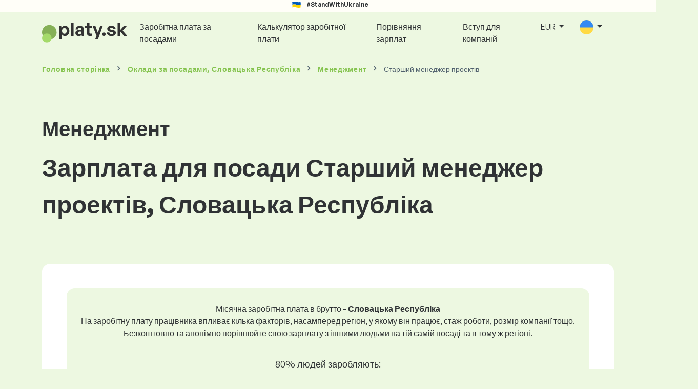

--- FILE ---
content_type: text/html; charset=UTF-8
request_url: https://www.platy.sk/uk/zarplaty/menedzhment/starshijj-menedzher-proekt-v
body_size: 13476
content:
<!doctype html>
<html lang="uk" >

<head prefix="og: http://ogp.me/ns# fb: http://ogp.me/ns/fb# website: http://ogp.me/ns/website#">
    
                <meta name="facebook-domain-verification" content="el2wgdxmk4cy7s3k4ame3n5ghu7pr2">

    <!-- Google Tag Manager -->
    <script>(function(w,d,s,l,i){w[l]=w[l]||[];w[l].push({'gtm.start':
                new Date().getTime(),event:'gtm.js'});var f=d.getElementsByTagName(s)[0],
            j=d.createElement(s),dl=l!='dataLayer'?'&l='+l:'';j.async=true;j.src=
            'https://www.googletagmanager.com/gtm.js?id='+i+dl;f.parentNode.insertBefore(j,f);
        })(window,document,'script','dataLayer','GTM-WKN5');</script>
    <!-- End Google Tag Manager -->
    
    
    <meta charset="utf-8">
    <meta http-equiv="X-UA-Compatible" content="IE=edge">
    <meta name="viewport" content="width=device-width, initial-scale=1, shrink-to-fit=no">

            <link rel="preconnect" href="https://cdn.jsdelivr.net">
        <link rel="preconnect" href="https://fonts.googleapis.com">
        <link rel="preconnect" href="https://fonts.gstatic.com" crossorigin>
    
    
    
    
    <meta name="csrf-token" content="Zkt0KRYKVlX6eUlF6CDkpueqmoTVqNnmfyFg9xA8">

    
    <link href="https://fonts.googleapis.com/css?family=Source+Sans+Pro:400,600,700&amp;subset=latin-ext"
          rel="stylesheet">
    <link rel="stylesheet" href="https://www.platy.sk/static/css/redesign.css?17679492471471F262">

            <link rel="stylesheet" href="https://fonts.googleapis.com/css2?family=Inter:wght@400;600;700&display=swap">
        <link rel="stylesheet" href="https://cdn.jsdelivr.net/npm/@almacareer/cookie-consent-manager@3/CookieConsentManager.min.css">
        <link rel="stylesheet" href="https://cdn.jsdelivr.net/npm/@almacareer/cookie-consent-manager@3/CookieConsentManagerThemes.min.css">
        <link rel="stylesheet" href="https://www.platy.sk/static/css/cookie-consent-colors.css?17679492471471F262">
    
    
    
            <link rel="canonical" href="https://www.platy.sk/uk/zarplaty/menedzhment/starshijj-menedzher-proekt-v"/>
    
    
    
                    <title>Зарплата Старший менеджер проектів - Словацька Республіка</title>

    
    
    
    <meta name="description" content="Знайдіть та порівняйте зарплати для Старший менеджер проектів (Менеджмент) у найбільшій та найчастіше оновлюваній публічній базі даних зарплат." />

    
        <meta name="keywords" content="заробітна плата, оклад, заробітна плата, порівняння зарплат, огляд заробітної плати, таблиця заробітної плати" />
    
    
                    <link rel="shortcut icon" href="https://www.platy.sk/c/images/logo/1/favicon_2025.svg?langprefix=uk&amp;17679492471471F262" type="image/x-icon" media="screen, print"/>
            
    
    
    <link rel="alternate" href="https://www.platy.sk/platy/manazment/senior-projektovy-manazer" hreflang="x-default" />

    
                    <link rel="alternate" href="https://www.platy.sk/en/salaryinfo/management/senior-project-manager" hreflang="en" />
                            <link rel="alternate" href="https://www.platy.sk/platy/manazment/senior-projektovy-manazer" hreflang="sk" />
                            <link rel="alternate" href="https://www.platy.sk/uk/zarplaty/menedzhment/starshijj-menedzher-proekt-v" hreflang="uk" />
            
    
    
    <meta property="og:title" content="Зарплата Старший менеджер проектів - Словацька Республіка">
    <meta property="og:type" content="website">
    <meta property="og:url" content="https://www.platy.sk/uk/zarplaty/menedzhment/starshijj-menedzher-proekt-v?fwd_lang=0">
    <meta property="og:description" content="Знайдіть та порівняйте зарплати для Старший менеджер проектів (Менеджмент) у найбільшій та найчастіше оновлюваній публічній базі даних зарплат." />
    <meta property="og:image" content="https://www.platy.sk/static/images/og/main_sk.png?17679492471471F262">
    <meta property="og:site_name" content="Paylab - Salary survey, Compare salary, Salary data" />

    
    <script>
    function setCookie(key, value, expireMinutes) {
        var expires = new Date();
        expires.setTime(expires.getTime() + expireMinutes * 60 * 1000);
        document.cookie = key + '=' + value + ';expires=' + expires.toUTCString() + ';path=/';
    }

    function getCookie(key) {
        var keyValue = document.cookie.match('(^|;) ?' + key + '=([^;]*)(;|$)');
        return keyValue ? keyValue[2] : null;
    }
</script>


</head>
<body class=" "
      data-spy="scroll" data-target="#scroll_menu"
      data-offset="0" itemscope itemtype="https://schema.org/WebPage">
<script
    src="https://js.sentry-cdn.com/c6c1e78e976713f8f417a062ed0c7313.min.js"
    crossorigin="anonymous"
></script>

        <!-- Google Tag Manager (noscript) -->
    <noscript><iframe src="https://www.googletagmanager.com/ns.html?id=GTM-WKN5"
                      height="0" width="0" style="display:none;visibility:hidden"></iframe></noscript>
    <!-- End Google Tag Manager (noscript) -->
    
<div id="support_ukraine">
    <img src="https://www.platy.sk/static/images/icon/ukraine_flag.svg?17679492471471F262" alt="Support Ukraine">
    <span>#StandWithUkraine</span>
</div>

    
        <div class="container">
        <div class="row">
            <div class="d-none d-md-block col-md-12">
                <div style="text-align: center;">
                    <div class=""><ins data-revive-zoneid="232" data-revive-id="61bcfec77204245b2010a3028b42db01"></ins>
</div>
                </div>
            </div>
            <div class="col-12 d-md-none">
                <div style="text-align: center;">
                    <div class=""><ins data-revive-zoneid="234" data-revive-id="61bcfec77204245b2010a3028b42db01"></ins>
</div>
                </div>
            </div>
        </div>
    </div>
    

<nav class="navbar navbar-expand-lg d-print-none">
    <div class="container">
        <a itemprop="primaryImageOfPage" class="navbar-brand logo" href="https://www.platy.sk/uk">
            <img src="https://www.platy.sk/c/images/logo/1/platy_sk.svg?langprefix=uk&amp;17679492471471F262"
                 alt="logo Platy.sk">
        </a>
        <button class="navbar-toggler" type="button" data-bs-toggle="collapse" data-bs-target="#navbarTogglerId" aria-controls="navbarTogglerId" aria-expanded="false" aria-label="Toggle navigation">
            <span class="navbar-toggler-icon"></span>
        </button>

        <div class="collapse navbar-collapse" id="navbarTogglerId">
            
            <ul class="navbar-nav me-auto mb-2 mb-lg-0">
                
                                    <li class="nav-item">
                        <a id="menu_link_browse_salaries" class="nav-link" href="https://www.platy.sk/uk/zarplaty">Заробітна плата за посадами</a>
                    </li>
                
                
                                    <li class="nav-item">
                        <a id="menu_link_salary_calculator" class="nav-link" href="https://www.platy.sk/uk/kalkulyator-zarplati">Калькулятор заробітної плати</a>
                    </li>
                
                <li class="nav-item"><a class="nav-link" id="top_menu_enter_survey" href="https://www.platy.sk/uk/opytuvannya-zarplat-wizard">Порівняння зарплат</a></li>
            </ul>

            
            <ul class="navbar-nav">
                                    
                    <li class="nav-item"><a class="nav-link" href="https://www.platy.sk/uk/paylab?lang=sk">Вступ для компаній</a></li>
                








                                    <li class="nav-item dropdown">
                        <a class="nav-link dropdown-toggle" href="#" role="button" id="navbarCurrencyDropdown" data-bs-toggle="dropdown" aria-expanded="false">
                            EUR
                        </a>

                        <div class="dropdown-menu" aria-labelledby="navbarCurrencyDropdown">
                                                            <a class="dropdown-item nav-link" href="https://www.platy.sk/uk/zarplaty/menedzhment/starshijj-menedzher-proekt-v?global_currency=EUR">
                                    EUR
                                </a>
                                                            <a class="dropdown-item nav-link" href="https://www.platy.sk/uk/zarplaty/menedzhment/starshijj-menedzher-proekt-v?global_currency=USD">
                                    USD
                                </a>
                                                    </div>
                    </li>
                
                
                                    <li class="nav-item dropdown">
                        <a class="nav-link dropdown-toggle" href="#" role="button" id="navbarLangDropdown" data-bs-toggle="dropdown" aria-expanded="false">
                            <img src="https://www.platy.sk/static/images/flags/uk.svg?17679492471471F262" class="lang-icon" alt="switch language">
                        </a>

                        <div class="dropdown-menu" aria-labelledby="navbarLangDropdown">
                                                            <a class="dropdown-item nav-link" href="https://www.platy.sk/en/salaryinfo/management/senior-project-manager">
                                    <img src="https://www.platy.sk/static/images/flags/gb.svg?17679492471471F262" class="lang-icon" alt="en flag">
                                    English
                                </a>
                                                            <a class="dropdown-item nav-link" href="https://www.platy.sk/platy/manazment/senior-projektovy-manazer?res_lang=1">
                                    <img src="https://www.platy.sk/static/images/flags/sk.svg?17679492471471F262" class="lang-icon" alt="sk flag">
                                    Slovenský
                                </a>
                                                            <a class="dropdown-item nav-link" href="https://www.platy.sk/uk/zarplaty/menedzhment/starshijj-menedzher-proekt-v">
                                    <img src="https://www.platy.sk/static/images/flags/uk.svg?17679492471471F262" class="lang-icon" alt="uk flag">
                                    Українська
                                </a>
                                                    </div>
                    </li>
                
                                </ul>
        </div>
    </div>
</nav>

    <div class="fixed-signup-button text-center d-lg-none d-print-none">
        <div class="container">
            <div class="row">
                <div class="col-12 col-md-4 mx-auto">
                                        <a id="bottom_link_compare_your_salary" href="https://www.platy.sk/uk/opytuvannya-zarplat-wizard/steps/1/617c58" class="btn btn-primary btn-block">Порівняйте свою зарплату</a>
                                    </div>
            </div>
        </div>
    </div>


    <div class="container">
        <div class="row d-none d-print-block">
            <div class="col-3 offset-2" style="height: 150px; background: none;">
                <img src="https://www.platy.sk/c/images/logo/1/platy_sk.svg?langprefix=uk&amp;17679492471471F262" style="width: 100px; background-color: #ffffff;" alt="logo">
            </div>
        </div>
    </div>

<div class="clearfix"></div>


 

<div class="container">
    <nav id="breadcrumb" aria-label="breadcrumb">
        <ol class="breadcrumb d-none d-md-flex ">
                            <li class="breadcrumb-item"><a href="https://www.platy.sk/uk">Головна сторінка</a></li>
            
                                                <li class="breadcrumb-item"><a href="https://www.platy.sk/uk/zarplaty">Оклади <span>за посадами</span>, Словацька Республіка</a></li>
                                    <li class="breadcrumb-item"><a href="https://www.platy.sk/uk/zarplaty/menedzhment">Менеджмент</a></li>
                            
                            <li class="breadcrumb-item active" aria-current="page">Старший менеджер проектів</li>
                    </ol>
        <ol class="breadcrumb d-flex d-md-none ">
            
                            <li class="breadcrumb-item breadcrumb-back-sign"><a href="https://www.platy.sk/uk/zarplaty/menedzhment">Назад до <b>Менеджмент</b></a></li>
                    </ol>
    </nav>
</div>


<div itemprop="mainContentOfPage">
        <div class="container main">
        <div class="category-heading">
            <h2>Менеджмент</h2>
            <h1>Зарплата для посади Старший менеджер проектів, Словацька Республіка</h1>
        </div>

        <div class="box-lightest mb-4">
            <div class="row">
                <div class="col">
                                            <div class="landing-page-top-block category-landing-page box-b2c">
                            <div
                                class="text-center mt-1">Місячна заробітна плата в брутто - <b>Словацька Республіка</b></div>
                            <div class="text-center">На заробітну плату працівника впливає кілька факторів, насамперед регіон, у якому він працює, стаж роботи, розмір компанії тощо. <br>
Безкоштовно та анонімно порівнюйте свою зарплату з іншими людьми на тій самій посаді та в тому ж регіоні.</div>

                            <div class="row">
    <div class="col-12 position-relative simple-range-chart">
        
        <div class="range-chart-top">
            <div class="range-chart-text">80% людей заробляють:</div>
            <div class="range-chart-values">1991 - 5219 EUR</div>
        </div>

        
        <div class="range-chart-canvas w-100 position-relative" style="height: 82px;">
            <div class="range-chart-bar"></div>
            <div class="range-chart-canvas-line" style="left: 10%;"></div>
            <div class="range-chart-canvas-line" style="left: 90%;"></div>
        </div>

        <div class="d-flex align-self-stretch justify-content-between my-3">
            <div class="text-start"><span>10% заробляють менше</span>
                <span class="value text-nowrap" data-monthly-value="1991" data-skip-yearly="" data-currency="EUR" data-precision="0" data-shorten="" ><b>1991 EUR</b></span>
            </div>
            <div class="text-end"><span>10% заробляють більше</span>
                <span class="value text-nowrap" data-monthly-value="5219" data-skip-yearly="" data-currency="EUR" data-precision="0" data-shorten="" ><b>5219 EUR</b></span>
            </div>
        </div>
    </div>
</div>

                            <div class="row d-none d-md-block">
                                <div class="col-12 text-center">
                                    <a href="https://www.platy.sk/uk/opytuvannya-zarplat-wizard/steps/1/617c58" id="position_detail_enter_survey"
                                       class="btn btn-primary">Порівняйте свою зарплату з іншими</a>
                                </div>
                            </div>

                            <hr>

                            <div class="row text-start">
                                <div class="col-12 mt-2 mt-lg-4">
                                    <div class="mb-4">
                                        <a class="mb-4" data-bs-toggle="collapse" href="#collapseExplanation"
                                           role="button"
                                           aria-expanded="false" aria-controls="collapseExplanation">
                                            Що означають дані на графіку?
                                        </a>
                                    </div>
                                    <div class="collapse" id="collapseExplanation">
                                        Заробітна плата в опитуванні виражена в нетто.<br>
<br>
Згідно з опитуванням про зарплату Platy.sk, 80% людей на позиції Старший менеджер проектів у Словацька Республіка заробляють від <b><span class="text-nowrap">1991 EUR</span></b> до <b><span class="text-nowrap">5219 EUR</span></b> щомісяця у брутто.<br>
<br>
10% працівників заробляють менше ніж <b><span class="text-nowrap">1991 EUR</span></b> і 10% людей заробляють більше <b><span class="text-nowrap">5219 EUR</span></b>.<br>
<br>
Опитування базується на даних співробітників, очищених від крайніх і повторюваних значень. Пройшовши безкоштовне анонімне опитування, ви отримаєте точніше порівняння зарплати з іншими людьми, які працюють на тій самій посаді, що й ви.
                                    </div>
                                </div>
                                <div class="col-12 d-block d-md-none">
                                    <a href="https://www.platy.sk/uk/opytuvannya-zarplat-wizard/steps/1/617c58" id="position_detail_enter_survey_mobile"
                                       class="">Порівняйте свою зарплату з іншими</a>
                                </div>
                            </div>
                        </div>
                    
                    <div class="share-btn-category mt-4">
    <div class="row justify-content-center mx-2">

        
        <div class="col-6 col-lg-auto px-2 px-lg-1">
            <a id="fb-share-cat" class="btn share-btn share-btn-facebook"
               href="https://www.facebook.com/sharer/sharer.php?u=https://www.platy.sk/uk/zarplaty/menedzhment/starshijj-menedzher-proekt-v"
               title="Share on Facebook">
                <img src="https://www.platy.sk/static/images/icons/facebook.svg?17679492471471F262" alt="FB icon">
                <span class="share-btn-text">Share</span>
            </a>
        </div>

        
        <div class="col-6 col-lg-auto px-2 px-lg-1">
            <a id="tw-share-cat" class="btn share-btn share-btn-twitter"
               href="https://twitter.com/share?url=https://www.platy.sk/uk/zarplaty/menedzhment/starshijj-menedzher-proekt-v"
               title="Share on Twitter">
                <img src="https://www.platy.sk/static/images/icons/x.svg?17679492471471F262" alt="X icon">
                <span class="share-btn-text">Tweet</span>
            </a>
        </div>

        
        <div class="col-6 col-lg-auto px-2 px-lg-1">
            <a id="li-share-cat" class="btn share-btn share-btn-linkedin"
               href="https://www.linkedin.com/shareArticle?mini=true&url=https://www.platy.sk/uk/zarplaty/menedzhment/starshijj-menedzher-proekt-v"
               title="Share on LinkedIn">
                <img src="https://www.platy.sk/static/images/icons/linkedin.svg?17679492471471F262" alt="LinkedIn icon">
                <span class="share-btn-text">Share</span>
            </a>
        </div>

        
        <div class="col-6 col-lg-auto px-2 px-lg-1">
            <a id="pi-share-cat" class="btn share-btn share-btn-pinterest"
                href="https://www.pinterest.com/pin/create/button/?url=https://www.platy.sk/uk/zarplaty/menedzhment/starshijj-menedzher-proekt-v"
                title="Share on Pinterest">
                <img src="https://www.platy.sk/static/images/icons/pinterest.svg?17679492471471F262" alt="Pinterest icon">
                <span class="share-btn-text">Save</span>
            </a>
        </div>

        
        <div class="col-12 col-lg-auto px-2 px-lg-1">
            <a id="grey-share-cat" class="btn share-btn share-btn-link"
                href="#"
                title="Get chart link"
                onclick="navigator.clipboard.writeText('https://www.platy.sk/uk/zarplaty/menedzhment/starshijj-menedzher-proekt-v').then(function() {
                    alert('URL-адресу успішно скопійовано, ви можете використовувати його.');
                }, function() {
                    alert('Не вдалося скопіювати URL-адресу посилання, спробуйте ще раз.');
                });">
                <img src="https://www.platy.sk/static/images/icons/share.svg?17679492471471F262" alt="Share icon">
                <span class="share-btn-text">Get link</span>
            </a>
        </div>
    </div>
</div>

<script>
    (function(){
        let shareButtons = document.querySelectorAll(".share-btn");

        if (shareButtons) {
            [].forEach.call(shareButtons, function(button) {
                button.addEventListener("click", function(event) {
                    let width = 650,
                        height = 450;

                    event.preventDefault();
                    if (this.id !== 'grey-share-cat') {
                        window.open(this.href, 'Share Dialog', 'menubar=no,toolbar=no,resizable=yes,scrollbars=yes,width=' + width + ',height=' + height + ',top=' + (screen.height / 2 - height / 2) + ',left=' + (screen.width / 2 - width / 2));
                    }
                });
            });
        }
    })();
</script>

                </div>
            </div>
        </div>

                    <div class="box-lightest mb-4">
                <div class="row">
                    <div class="col-12 job-description">
                        <h2>Яку роботу зазвичай виконує Старший менеджер проектів</h2>

                        <ul class="green-squared-bullets"><li>Самостійне управління дорогими середніми та великими проектами.</li><li>Розподіл завдань та координація окремих членів проектної команди.</li><li>Контроль дотримання встановленого бюджету, термінів та якості робіт.</li><li>Вибір та укладання договорів з відповідними підрядниками та субпідрядниками.</li><li>Спілкування з клієнтом, підрядниками, субпідрядниками, міністерствами, державними установами тощо.</li><li>Забезпечення здачі робіт клієнту.</li></ul>

                    </div>
                </div>
            </div>
        
                    <div class="box-b2b mb-4">
    <div class="row">
        <div class="col-12 mb-3">
            <h3>Справедливо встановлюйте зарплати своїх співробітників. У цьому вам допоможе детальний звіт про заробітну плату, з яким ви завжди матимете під рукою відповідні дані про зарплату.</h3>
            Справедливо встановлюйте зарплати своїх співробітників. У цьому вам допоможе детальний звіт про заробітну плату, з яким ви завжди матимете під рукою відповідні дані про зарплату.
        </div>
        <div class="col-12">
            <a id="position_try_salary_tool_button" class="btn btn-info" href="https://www.platy.sk/uk/paylab">Спробуйте інструмент зарплати безкоштовно</a>
        </div>
    </div>
</div>
        
        <section id="career_tree_block" >

        <div class="row m-0">
            <div class="col-12">
                                    <h2>Найпоширеніший кар’єрний шлях співробітника</h2>
                    <p>На графіку показано, як працівники найчастіше прогресують у своїй кар’єрі. Натисніть на назву посади, щоб переглянути її деталі з даними про зарплату.</p>
                            </div>
        </div>

        <div class="loader" style="width: 7%; height: auto;">
            <img src="https://www.platy.sk/static/images/loader.svg?17679492471471F262">
        </div>

        <div class="career_tree_content" style="display:none;">
            <div id="career_tree_legend" class="col-12">
                <div><span class="color-rectangle most-usual"></span>Найчастіше (> 15%)</div>
                <div><span class="color-rectangle not-usual"></span>Нечасто (5-15%)</div>
                <div><span class="color-rectangle rare"></span>Рідко (<5%)</div>
            </div>
            <div style="display:flex;flex-direction:column">
                <div id="career_tree" style="width:800px; height:600px;" class="d-none d-lg-block mx-auto"></div>
                <div id="career_tree_small" style="width:400px; height:300px;" class="d-block d-lg-none mx-auto"></div>
            </div>
        </div>
</section>


        <div class="box-lightest mb-4">
            <div class="row">
                <div class="col">
                    <h2 class="position-lp">Посада Старший менеджер проектів на ринку праці</h2>
                </div>
            </div>

            <div class="row row-cols-1 row-cols-lg-3">
                <div class="col mb-3">
                    <div class="box-b2c h-100 text-center">
                        <p class="box-text">Посада <br> в рейтингу заробітної плати
</p>

<div class="green-figures">
    40. місце 
</div>
                    </div>
                </div>

                <div class="col mb-3">
                    <div class="box-b2c h-100 text-center">
                        <p class="box-text">Представництво жінок на посадах</p>

<div class="green-figures">
    20%
</div>
                    </div>
                </div>

                <div class="col mb-3">
                    <div class="box-b2c h-100 text-center">
                        <p class="box-text">Середній вік респондента на посаді <br>
</p>

<div class="green-figures">
    43 
</div>
                    </div>
                </div>
            </div>

            
            <div class="row">
                <div class="col-12">
                    <div class="position-ranking">
                        
                        
                            
                                                            <div class="left-position">
                            
                            
                                
                                <div class="position-item ">
                                    <div class="">
                                        <p class="position-number">678. місце</p>
                                        <div class="position-and-sector">
                                            <p class="name-of-position">Прибиральниця</p>
                                            <p class="industry-sector">Низькокваліфікована робоча сила</p>
                                        </div>
                                        <div class="salary-icon"><img
                                                src="https://www.platy.sk/static/images/salary_group_1.svg?17679492471471F262"
                                                alt="Salary group 1">
                                        </div>
                                        <p class="amount-of-salary">915 - 1207 EUR</p>
                                    </div>
                                </div>

                            
                                                            </div>
                                                    
                            
                                                            <div class="middle-positions">
                                                            
                            
                                
                                <div class="position-item ">
                                    <div class="">
                                        <p class="position-number">41. місце</p>
                                        <div class="position-and-sector">
                                            <p class="name-of-position">Business Development Manager</p>
                                            <p class="industry-sector">Менеджмент</p>
                                        </div>
                                        <div class="salary-icon"><img
                                                src="https://www.platy.sk/static/images/salary_group_2.svg?17679492471471F262"
                                                alt="Salary group 2">
                                        </div>
                                        <p class="amount-of-salary">2036 - 5141 EUR</p>
                                    </div>
                                </div>

                            
                                                    
                            
                            
                            
                                
                                <div class="position-item selected-position next-position">
                                    <div class="">
                                        <p class="position-number">40. місце</p>
                                        <div class="position-and-sector">
                                            <p class="name-of-position">Старший менеджер проектів</p>
                                            <p class="industry-sector">Менеджмент</p>
                                        </div>
                                        <div class="salary-icon"><img
                                                src="https://www.platy.sk/static/images/salary_group_2.svg?17679492471471F262"
                                                alt="Salary group 2">
                                        </div>
                                        <p class="amount-of-salary">1991 - 5219 EUR</p>
                                    </div>
                                </div>

                            
                                                    
                            
                            
                            
                                
                                <div class="position-item  next-position">
                                    <div class="">
                                        <p class="position-number">39. місце</p>
                                        <div class="position-and-sector">
                                            <p class="name-of-position">Cloud Specialist</p>
                                            <p class="industry-sector">Інформаційні технології (IT)</p>
                                        </div>
                                        <div class="salary-icon"><img
                                                src="https://www.platy.sk/static/images/salary_group_2.svg?17679492471471F262"
                                                alt="Salary group 2">
                                        </div>
                                        <p class="amount-of-salary">2164 - 4995 EUR</p>
                                    </div>
                                </div>

                            
                                                            </div>
                                                    
                            
                                                            <div class="right-position">
                                                            
                            
                                
                                <div class="position-item ">
                                    <div class="">
                                        <p class="position-number">1. місце</p>
                                        <div class="position-and-sector">
                                            <p class="name-of-position">Директор з розвитку</p>
                                            <p class="industry-sector">Топ-менеджмент</p>
                                        </div>
                                        <div class="salary-icon"><img
                                                src="https://www.platy.sk/static/images/salary_group_3.svg?17679492471471F262"
                                                alt="Salary group 3">
                                        </div>
                                        <p class="amount-of-salary">3521 - 13438 EUR</p>
                                    </div>
                                </div>

                            
                                                            </div>
                                                                        </div>
                </div>
            </div>

            <div class="row">
                <div class="col-8 col-lg-5 d-none d-md-block mx-auto" style="position: relative;">
                    <div class="make-comparison-highlight-block text-center">
                        <h4>Цей діапазон зарплат занадто великий?</h4>
                        <p>Ви можете дізнатися середню зарплату у вашому регіоні, заповнивши коротку анкету</p>
                        <a href="https://www.platy.sk/uk/opytuvannya-zarplat-wizard/steps/1/617c58"
                           class="btn btn-secondary"
                           id="position_detail_ranking_enter_survey">Порівняйте свою зарплату з іншими</a>
                    </div>
                </div>
            </div>
        </div>

                    <div class="box-lightest mb-3">
                <div class="row">
                    <div class="col-12">
                        <h3><b>Пропозиції роботи</b>, які підходять для вашої посади:</h3>
                        <p>Знайдіть для себе кращі умови заробітної плати або фінансові та нефінансові переваги.</p>
                        <a class="btn btn-primary"
                           href="https://www.profesia.sk/praca/?search_anywhere=%D0%A1%D1%82%D0%B0%D1%80%D1%88%D0%B8%D0%B9%20%D0%BC%D0%B5%D0%BD%D0%B5%D0%B4%D0%B6%D0%B5%D1%80%20%D0%BF%D1%80%D0%BE%D0%B5%D0%BA%D1%82%D1%96%D0%B2"
                           target="_blank">Перегляньте пропозиції роботи, які відповідають вашій посаді <br></a>
                    </div>
                </div>
            </div>
        
                    <div class="row justify-content-center mb-5 mt-5">
                <div class="col-12 text-center">
                    <h3>Отримайте детальну інформацію про зарплати в Словаччині</h3>
                </div>

                
                <div class="col-12 col-md-4 mt-0 mb-5">
                    <div class="card pricelist-card h-100">
                        <div class="card-header">
                            <div class="card-subtitle">
                                Заробітна плата від працівників
                            </div>
                            <div class="package-name">
                                
                            </div>
                            <div class="package-highlights">
                                
                            </div>
                        </div>
                        <div class="card-body">
                            <div class="package-price">
                                99,00 EUR*
                            </div>
                                                        <div class="package-users">
                                Доступ для 1 користувача
                            </div>
                            <div class="package-usage">
                                Ідеально підходить для одноразового аналізу конкретної посади.
                            </div>
                        </div>
                        <div class="card-footer">
                            <div class="package-contains">
                                <div class="intro">
                                    Звіт про заробітну плату містить:
                                </div>

                                <ul class="spaced-list painted-blue"><li>Заробітна плата за посадою за регіоном, освітою, досвідом, розміром компанії, віком</li><li>Розподіл респондентів за групами заробітної плати</li><li>Діапазон заробітної плати від 1 до 9 децилів</li><li>Розподіл усіх відстежуваних нефінансових вигод</li><li>Аналіз фінансових вигод</li></ul>
                            </div>

                            <a id="paylab_employee_prices_order_report"
                               href="https://www.platy.sk/uk/cart/pro/choice?cat_pos=617c58"
                               class="btn btn-primary w-100"></a>
                            <div class="text-center">
                                <a id="paylab_employee_prices_show_report"
                                   href="https://www.platy.sk/uk/report/professional/demo/pdf" class="arrow-link"
                                   target="_blank">Показати зразок звіту (лише словацька мова)</a>
                            </div>
                        </div>
                    </div>
                </div>
            </div>
        
        <ins data-revive-zoneid="239" data-revive-id="61bcfec77204245b2010a3028b42db01"></ins>

                    <div class="box-lightest mb-4">
                <h2 class="h5 mt-0"></h2>
                <p>Часті запитання та відповіді про зарплату на посаді Старший менеджер проектів.</p>

                <div class="col-lg-12 accordion" id="positionLPFaqAccordion">
                    <div class="accordion-item">
            <h4 class="accordion-header" id="heading1">
                <button class="w-100 accordion-button collapsed text-start" type="button" data-bs-toggle="collapse" data-bs-target="#collapse1" aria-expanded="false" aria-controls="collapse1">
                    Яка зарплата або скільки заробляють на посаді Старший менеджер проектів у країні Словацька Республіка?
                </button>
            </h4>

            <div id="collapse1" class="accordion-collapse collapse" data-bs-parent="#methodologyAccordion">
                <div class="accordion-body">
                    Загальний розмір валової зарплати на посаді Старший менеджер проектів становить від 1727 EUR до 8520 EUR на місяць. Для точного порівняння рекомендуємо порівняти свою зарплату через анкету на Platy.sk, щоб отримати точніший огляд із урахуванням регіону, де ви працюєте.
                </div>
            </div>
        </div>
                    <div class="accordion-item">
            <h4 class="accordion-header" id="heading2">
                <button class="w-100 accordion-button collapsed text-start" type="button" data-bs-toggle="collapse" data-bs-target="#collapse2" aria-expanded="false" aria-controls="collapse2">
                    Які найвищі зарплати на посаді Старший менеджер проектів?
                </button>
            </h4>

            <div id="collapse2" class="accordion-collapse collapse" data-bs-parent="#methodologyAccordion">
                <div class="accordion-body">
                    Найбільш оплачувані працівники на посаді Старший менеджер проектів мають загальну валову зарплату щонайменше 5219 EUR на місяць.
                </div>
            </div>
        </div>
                    <div class="accordion-item">
            <h4 class="accordion-header" id="heading3">
                <button class="w-100 accordion-button collapsed text-start" type="button" data-bs-toggle="collapse" data-bs-target="#collapse3" aria-expanded="false" aria-controls="collapse3">
                    Скільки я зароблю як Старший менеджер проектів?
                </button>
            </h4>

            <div id="collapse3" class="accordion-collapse collapse" data-bs-parent="#methodologyAccordion">
                <div class="accordion-body">
                    10% найбільш оплачуваних працівників на цій посаді мають загальну валову зарплату понад 5219 EUR на місяць, а 10% найменш оплачуваних — менше 1991 EUR.
Взявши участь у нашому опитуванні про зарплати, ви отримаєте точне порівняння вашої зарплати із середнім на ринку з урахуванням регіону, де ви працюєте.
                </div>
            </div>
        </div>
                    <div class="accordion-item">
            <h4 class="accordion-header" id="heading4">
                <button class="w-100 accordion-button collapsed text-start" type="button" data-bs-toggle="collapse" data-bs-target="#collapse4" aria-expanded="false" aria-controls="collapse4">
                    Яку зарплату мені очікувати на посаді Старший менеджер проектів після 5 років досвіду?
                </button>
            </h4>

            <div id="collapse4" class="accordion-collapse collapse" data-bs-parent="#methodologyAccordion">
                <div class="accordion-body">
                    Після 5 років роботи на посаді Старший менеджер проектів заробіток становить 3652 EUR на місяць (у валовому вираженні).
                </div>
            </div>
        </div>
                    <div class="accordion-item">
            <h4 class="accordion-header" id="heading5">
                <button class="w-100 accordion-button collapsed text-start" type="button" data-bs-toggle="collapse" data-bs-target="#collapse5" aria-expanded="false" aria-controls="collapse5">
                    Як домовитися про кращу зарплату?
                </button>
            </h4>

            <div id="collapse5" class="accordion-collapse collapse" data-bs-parent="#methodologyAccordion">
                <div class="accordion-body">
                    До переговорів щодо заробітної плати потрібно добре підготуватися. Під час переговорів рекомендуємо зосередитися на таких аспектах:<br>
<ul> <li>дізнайтеся поточну ринкову вартість посади – на Platy.sk це можна зробити безкоштовно та анонімно</li> <li>підкресліть свій досвід та результати – важливо правильно обрати час для розмови про зарплату</li> <li>розширені обов’язки – якщо ви працюєте понад свою роль та відповідальності</li> <li>підготуйте альтернативи – якщо підвищення зарплати неможливе, є інші варіанти (бонуси, додаткова відпустка тощо)</li> </ul>
                </div>
            </div>
        </div>
                    <div class="accordion-item">
            <h4 class="accordion-header" id="heading6">
                <button class="w-100 accordion-button collapsed text-start" type="button" data-bs-toggle="collapse" data-bs-target="#collapse6" aria-expanded="false" aria-controls="collapse6">
                    На яких даних ґрунтується розрахунок заробітної плати?
                </button>
            </h4>

            <div id="collapse6" class="accordion-collapse collapse" data-bs-parent="#methodologyAccordion">
                <div class="accordion-body">
                    Дані про зарплати взяті з опитувальника, де кожен може анонімно порівняти свою зарплату з іншими працівниками на тій самій посаді. Ми очищаємо та обробляємо ці дані за нашою методикою. Для позиції Старший менеджер проектів наразі зібрано 435 перевірених респондентів.
                </div>
            </div>
        </div>
    </div>
            </div>
            </div>

    <div class="modal" id="sorryNoIeModal" tabindex="-1" role="dialog">
    <div class="modal-dialog no-ie-box" role="document">
        <div class="modal-content">
            <div class="modal-body text-center m-2">

                <img src="https://www.platy.sk/static/images/icons/warning_icon.svg?17679492471471F262" style="height: 148px;" class="m-3">

                <h4>Будь ласка, завантажте підтримуваний веб-переглядач, щоб використовувати  Platy.sk</h4>

                <div class="modal-text"><p> Platy.sk ми створили за допомогою найсучаснішої технології. Завдяки цьому веб Platy.sk швидшим і простішим у використанні. На жаль, ваш веб-переглядач не підтримує ці технології. </p> <br> <p> Завантажте один із цих чудових веб-переглядачів:</p></div>
                <div class="col-10 row my-5 mx-auto">
                    <div class="col browser-info">
                        <div>
                            <img src="https://www.platy.sk/static/images/icons/Google_Chrome_icon.png?17679492471471F262" alt="Chrome icon">
                        </div>
                        <div class="version">
                            <b>Google Chrome</b><br> Version 50+
                        </div>
                    </div>
                    <div class="col browser-info separated">
                        <div>
                            <img src="https://www.platy.sk/static/images/icons/Firefox_icon.png?17679492471471F262" alt="Firefox icon">
                        </div>
                        <div class="version">
                            <b>Mozilla Firefox</b><br> Version 50+
                        </div>
                    </div>
                    <div class="col browser-info separated">
                        <div>
                            <img src="https://www.platy.sk/static/images/icons/Safari_icon.png?17679492471471F262" alt="Safari icon">
                        </div>
                        <div class="version">
                            <b>Apple Safari</b><br> Version 6+
                        </div>
                    </div>
                    <div class="col browser-info separated">
                        <div>
                            <img src="https://www.platy.sk/static/images/icons/Opera_icon.png?17679492471471F262" alt="Opera icon">
                        </div>
                        <div class="version">
                            <b>Opera</b><br> Version 50+
                        </div>
                    </div>
                </div>
                <div class="row">
                    <div class="col disclaimer text-center">
                        Ви оновили свій веб-переглядач і все ще маєте проблему? Будь ласка,  <a href="mailto:support@profesia.sk">зв’яжіться з нами </a>.
                    </div>
                </div>
            </div>
        </div>
    </div>
</div>

</div>


<!--  FOOTER  -->
<footer class="paylab-footer d-print-none">
    <div class="container">
        <div class="row">
            <div class="col-12 col-lg">
                <p class="headline">Порівняння вашої зарплати</p>
                <ul>
                                            <li>
                            <a href="https://www.platy.sk/uk/zarplata-v-krayini">Зарплати в Словацька Республіка</a>
                        </li>
                    
                                            <li><a href="https://www.platy.sk/uk/partner/region-list">Зарплати в регіонах Словаччини</a></li>
                    
                    
                                            <li>
                            <a href="https://www.paylab.com/global/countries"
                               target="_blank">Заробітна плата в інших країнах</a></li>
                    
                    <li>
                        <a href="https://www.platy.sk/uk/millionaire">Калькулятор мільйонера</a>
                    </li>

                                            <li><a href="https://www.platy.sk/uk/kalkulyator-zarplati">Калькулятор заробітної плати</a></li>
                    
                                                                        <li><a href="https://www.platy.sk/uk/najvyshhi-zarplaty/rejtyngy">ТОП зарплати</a></li>
                                                            </ul>
            </div>
            <div class="col-12 col-lg">
                <p class="headline">Документи</p>
                <ul>
                                            <li><a href="https://www.platy.sk/uk/umovy-vykorystannya">Умови продукту для клієнтів</a></li>
                    
                                            <li><a  id="footer_link_methodology" href="https://www.platy.sk/uk/metodologiya">Як працює сторінка Platy.sk</a></li>
                    
                    
                                            <li>
                            <a href="https://www.paylab.com/globalnyj/pro-nas" target="_blank">Про нас</a>
                        </li>
                                    </ul>
            </div>

                            <div class="col-12 col-lg">
                    <p class="headline">Компанії</p>
                    <ul>
                                                    <li><a href="https://www.platy.sk/uk/paylab/gender-pay-gap"></a></li>
                        
                                                    <li><a href="https://www.paylab.com/salary-report" target="_blank">Професійні звіти</a></li>
                        
                                                    <li><a href="https://www.platy.sk/uk/paylab?lang=sk">Вступ для компаній</a></li>
                        
                        
                        <li>
                                                            <a href="https://www.paylab.com/paylab-api" target="_blank">API Paylab</a>
                                                    </li>
                    </ul>
                </div>
                        <div class="col-12 col-lg">
                <p class="headline">Слідуй за нами</p>
                <ul>
                    <li><a href="https://www.platy.sk/uk/kontakt">Контакти</a></li>
                                            <li><a href="https://www.facebook.com/platysk/"
                               target="_blank">Facebook</a>
                        </li>
                    
                    
                    
                                            <li><a href="https://www.linkedin.com/company/18029653/"
                               target="_blank">Linkedin</a>
                        </li>
                    
                                    </ul>
            </div>
        </div>

        <div class="row">
            <hr class="footer-divider mb-3">
        </div>

        <div class="row justify-content-between">
            <div class="col-12 col-lg d-flex justify-content-center justify-content-lg-start align-items-center">
                                    <a href="https://www.almacareer.com/sk" class="powered-by-logo">
                        <img src="https://www.platy.sk/c/images/logo/1/AC_Secondary_RGB_Gray_Transparent.svg?langprefix=uk&amp;17679492471471F262" alt="partner logo"></a>
                            </div>

            <div class="col-12 col-lg-8 d-flex mt-3 mt-lg-0 align-items-center" style="word-wrap: break-word;">
                <div class="row justify-content-evenly w-100">
                    <div class="col-12 col-lg text-start text-lg-center">
                                                    <a href="https://www.platy.sk/uk/umovy-vykorystannya">Умови продукту для клієнтів</a>
                                            </div>

                                            <div class="col-12 col-lg mt-4 mt-lg-0 text-start text-lg-center">
                                                            <a href="https://www.platy.sk/uk/pryncypy-vykorystannya">Захист персональних даних</a>
                                                    </div>
                    
                    <div class="col-12 col-lg mt-4 mt-lg-0 text-start text-lg-center">
                                                    <a href="#" data-cc="show-preferencesModal">Налаштування файлів cookie</a>
                                            </div>
                </div>
            </div>

            <div class="col-12 col-lg d-flex justify-content-center justify-content-lg-end mt-3 mt-lg-0 align-items-center" style="gap: 16px;">
                                    <a href="https://www.facebook.com/platysk/"
                        target="_blank"><img src="https://www.platy.sk/static/images/icon/facebook_icon.svg?17679492471471F262" alt="Facebook"></a>
                                                    <a href="https://www.linkedin.com/company/18029653/"
                       target="_blank"><img src="https://www.platy.sk/static/images/icon/linkedin_icon.svg?17679492471471F262" alt="LinkedIn"></a>
                            </div>
        </div>

        <div class="row mt-4">
            <div class="col text-center">
                <p class="copyright">© 1997-2026 Alma Career Slovakia, All rights reserved! <br> PAYLAB is a member of the <a href="http://www.almamedia.com/" target="_BLANK">Alma Media</a> group</p>
            </div>
        </div>
    </div>
</footer>

    




<script src="https://www.platy.sk/static/js/app.js?17679492471471F262" defer></script>


    <script src="https://www.platy.sk/static/js/treeviz.js?17679492471471F262" defer></script>
    
    <script>
        let viewBoxWidth = 800;
        let viewBoxHeight = 600;

        function domReady () {
            let traverseNodes = function (idToFind, nodeToCheck) {
                let foundItem = null;

                if (idToFind === nodeToCheck.id) {
                    foundItem = nodeToCheck;
                } else {
                    nodeToCheck.children.forEach(function (item) {
                        if (item.id === idToFind) {
                            foundItem = item;
                        }
                    });
                }

                if (foundItem !== null) {
                    if (!foundItem.children && !foundItem._children) {
                        return false;
                    }

                    if (foundItem.children) {
                        foundItem._children = foundItem.children;
                        foundItem.children = null;
                    } else {
                        foundItem.children = foundItem._children;
                        foundItem._children = null;
                    }
                    return true;
                }
                return false;
            }

            // let toggleNode = function (node) {
            //     if (traverseNodes(node.data.id, originalData)) {
            //         myTree.refresh(originalData);
            //     }
            // };

            let isMobile = $("#career_tree").css('display') == 'none';

            let myTree = null;

            $.ajaxSetup({
                headers: {
                    'X-CSRF-TOKEN': $('meta[name="csrf-token"]').attr('content')
                }
            });

            $.ajax({
                url: "https://www.platy.sk/uk/ajax/get-career-tree-data",
                method: 'post',
                dataType: 'json',
                data: {
                    cat_pos: '617c58',
                    region_id: '9',
                    
                },
                success: function (result) {

                    $('.loader').hide();

                    if(typeof result.size !== "undefined" && result.size > 0) {
                        let careerTreeHeight = 800;

                        if (result.size < 5) {
                            careerTreeHeight = 600;
                        } else if (result.size > 9) {
                            careerTreeHeight = 1200;
                        }

                        $('#career_tree').css('height', careerTreeHeight);
                        $('#career_tree_small').css('height', careerTreeHeight/2);

                        $('div.career_tree_content').show();

                        myTree = Treeviz.create({
                            htmlId: isMobile ? 'career_tree_small' : 'career_tree',
                            idKey: "id",
                            hasFlatData: false,
                            relationnalField: "children",
                            hasPan: false,
                            hasZoom: false,
                            nodeWidth: isMobile ? 100 : 220,
                            nodeHeight: isMobile ? 60 : 90,
                            mainAxisNodeSpacing: "auto",
                            isHorizontal: true,
                            renderNode: function (node) {
                                let result = "<div class='position-block'><div class='name'><a href='" + node.data.href + "' class='link'>"
                                    + node.data.name +
                                    "</a></div><div class='category'>" + node.data.category + "</div>";

                                if (node.data.salary) {
                                    result = result + "<div class='salary'>" + node.data.salary + "</div></div>";
                                } else {
                                    result = result + "</div>";
                                }

                                return result;
                            },
                            linkWidth: (nodeData) => {
                                let fixWidth = isMobile ? 1 : 2;
                                if (nodeData.qty < 5) {
                                    return 5 * fixWidth;
                                } else if (nodeData.qty > 15) {
                                    return 10 * fixWidth;
                                } else {
                                    return 7 * fixWidth;
                                }
                            },
                            linkColor: (nodeData) => {
                                if (nodeData.qty < 5) {
                                    return 'rgba(144,201,31, 0.2)';
                                } else if (nodeData.qty > 15) {
                                    return 'rgba(144,201,31, 1)';
                                } else {
                                    return 'rgba(144,201,31, 0.6)';
                                }
                            },
                        });

                        window.addEventListener('resize', myTree.refresh(result.data));

                        // $('#career_tree svg')
                        //     .attr("viewBox", "0 0 " + viewBoxWidth + " " + viewBoxHeight)
                        //     .attr("preserveAspectRatio", "xMinYMin meet");
                    } else {
                        $('section#career_tree_block').hide();
                    }
                },
                error: function() {
                    $('section#career_tree_block').hide();
                }
            });
            if (jQuery().validator) {
                jQuery.extend(jQuery.validator.messages, {
                    required: "Ці дані є обов&#039;язковими",
                    email: "Невірна адреса електронної пошти.",
                });
            }
        }
    </script>
    <script>
        if (navigator.userAgent.match(/msie/i) || navigator.userAgent.match(/trident/i)){
            $('#sorryNoIeModal').modal({
                backdrop: 'static',
                keyboard: false
            });
        }
    </script>

<script>
    

    function redirectToUrl() {
        const select = document.getElementById("footer_switch_lang");
        const selectedOption = select.options[select.selectedIndex];
        const url = selectedOption.getAttribute("data-href");

        if (url) {
            window.location.href = url;
        }
    }

    function addLanguageSwitch() {
        if (document.getElementById("footer_switch_lang")) {
            new TomSelect("#footer_switch_lang", {
                create: false,
                maxOptions: null,
                onChange: function(values) {
                    redirectToUrl();
                }
            });
        }
    }

    // Mozilla, Opera, Webkit
    if ( document.addEventListener ) {
        document.addEventListener( "DOMContentLoaded", function(){
            document.removeEventListener( "DOMContentLoaded", arguments.callee, false);
            if (typeof domReady !== 'undefined') {
                domReady();
            }
            addLanguageSwitch();
        }, false );

        // If IE event model is used
    } else if ( document.attachEvent ) {
        // ensure firing before onload
        document.attachEvent("onreadystatechange", function(){
            if ( document.readyState === "complete" ) {
                document.detachEvent( "onreadystatechange", arguments.callee );
                if (typeof domReady !== 'undefined') {
                    domReady();
                }
                addLanguageSwitch();
                setTimeout(function() {
                    new bootstrap.Modal($('#ukraineSituationModal')).show();
                }, 5000);
            }
        });
    }
</script>

    <script defer src="https://cdn.jsdelivr.net/npm/@almacareer/cookie-consent-manager@3/init.js"></script>
    <script>
        window.addEventListener('DOMContentLoaded', function () {
            initCookieConsentManager('Platy.sk', {
                autodetectLang: true,
                defaultLang: 'en',
            });
        });
    </script>

</body>
</html>


--- FILE ---
content_type: image/svg+xml
request_url: https://www.platy.sk/static/images/loader.svg?17679492471471F262
body_size: 626
content:
<svg version="1.1" id="loader-1" xmlns="http://www.w3.org/2000/svg" xmlns:xlink="http://www.w3.org/1999/xlink" x="0px" y="0px"
     width="100px" height="100px" viewBox="0 0 50 50" style="enable-background:new 0 0 50 50;" xml:space="preserve">
  <path fill="#90C91F" d="M43.935,25.145c0-10.318-8.364-18.683-18.683-18.683c-10.318,0-18.683,8.365-18.683,18.683h4.068c0-8.071,6.543-14.615,14.615-14.615c8.072,0,14.615,6.543,14.615,14.615H43.935z">
    <animateTransform attributeType="xml"
                      attributeName="transform"
                      type="rotate"
                      from="0 25 25"
                      to="360 25 25"
                      dur="0.6s"
                      repeatCount="indefinite"/>
    </path>
  </svg>
